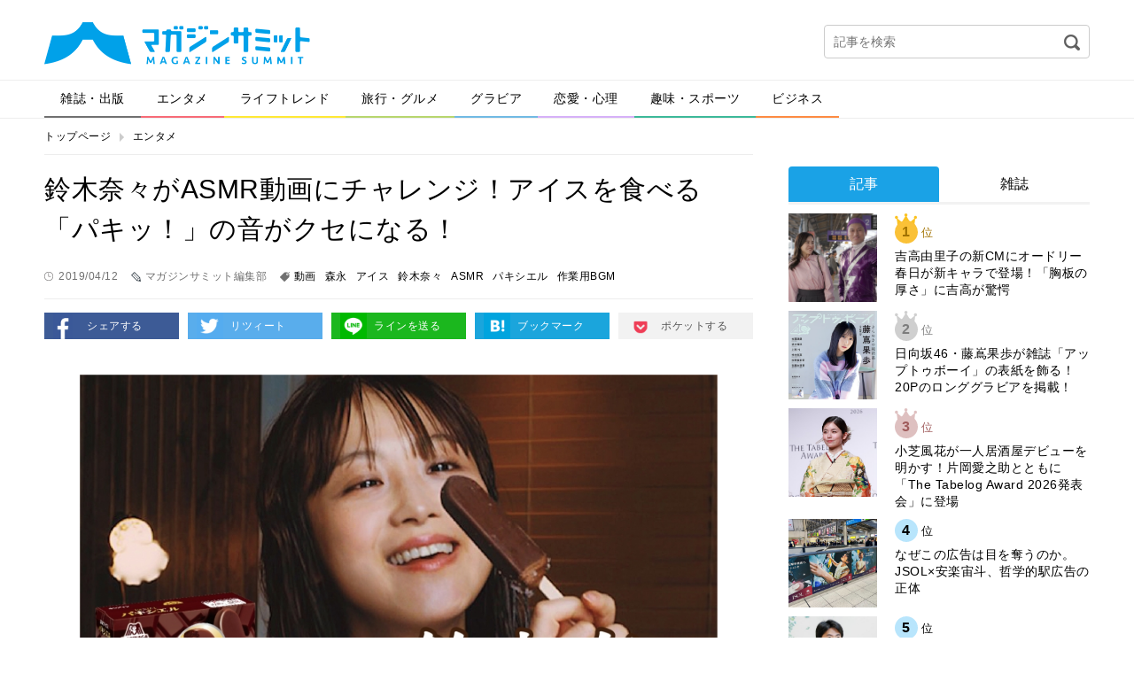

--- FILE ---
content_type: text/html; charset=UTF-8
request_url: http://magazinesummit.jp/entertainment/1769153190412
body_size: 42541
content:
<!DOCTYPE html>
<html lang="ja">
<head>
<meta charset="UTF-8">
<meta property="og:title" content="">
<meta property="og:type" content="website">
<meta property="og:url" content="">
<meta property="og:image" content="">
<meta property="og:description" content="">
<meta property="og:locale" content="ja_JP">
<meta property="og:site_name" content="">
<meta property="og:type" content="article">
<meta property="og:title" content="鈴木奈々がASMR動画にチャレンジ！アイスを食べる「パキッ！」の音がクセになる！">
<meta property="og:description" content="最近よく耳にするようになった言葉「ASMR」。皆さんはこのASMRという言葉がどんな意味かご存知でしょうか！？ ASMR とは「人が聴覚や視覚への刺激によって感じる、心地良い、頭がゾワゾワするような反応・感覚」のこと。脳がとろけるように気持ち良くなるとも言われており、YouTubeなどでもASMRを感じられる様々な音声の動画が流行しています。">
<meta property="og:url" content="http://magazinesummit.jp/entertainment/1769153190412">
<meta property="og:site_name" content="マガジンサミット">
<meta property="og:image" content="http://contents.magazinesummit.jp/_wp/wp-content/uploads/2019/04/0412asmr-1.jpg">
<meta property="article:published_time" content="2019-04-12T07:50:48Z">
<meta property="article:modified_time" content="2019-04-12T07:50:48Z">
<meta name="description" content="最近よく耳にするようになった言葉「ASMR」。皆さんはこのASMRという言葉がどんな意味かご存知でしょうか！？ ASMR とは「人が聴覚や視覚への刺激によって感じる、心地良い、頭がゾワゾワするような反応・感覚」のこと。脳がとろけるように気持ち良くなるとも言われており、YouTubeなどでもASMRを感じられる様々な音声の動画が流行しています。 そして今回、新たにこのASMRが感じられる動画が発表されました！その動画はタレントの鈴木奈々さんが登場する森永のアイスバー「パキシエル」のプロモーション動画。">
<meta name="google-site-verification" content="GySTpLFBHvpbUq1dFkDTaMUh8-YAh_PMes88630uxew">
<meta name="keywords" content="動画,森永,アイス,鈴木奈々,asmr,パキシエル,作業用bgm">
<meta name="robots" content="max-image-preview:large">
<meta name="twitter:card" content="summary_large_image">
<meta name="twitter:description" content="最近よく耳にするようになった言葉「ASMR」。皆さんはこのASMRという言葉がどんな意味かご存知でしょうか！？ ASMR とは「人が聴覚や視覚への刺激によって感じる、心地良い、頭がゾワゾワするような反応・感覚」のこと。脳がとろけるように気持ち良くなるとも言われており、YouTubeなどでもASMRを感じられる様々な音声の動画が流行しています。">
<meta name="twitter:image" content="http://contents.magazinesummit.jp/_wp/wp-content/uploads/2019/04/0412asmr-1.jpg">
<meta name="twitter:site" content="マガジンサミット">
<meta name="twitter:title" content="鈴木奈々がASMR動画にチャレンジ！アイスを食べる「パキッ！」の音がクセになる！">
<meta name="viewport" content="width=device-width">
<title>鈴木奈々がASMR動画にチャレンジ！アイスを食べる「パキッ！」の音がクセになる！ | マガジンサミット</title>
<link rel="dns-prefetch" href="//secure.gravatar.com">
<link rel="dns-prefetch" href="//magazinesummit.jp">
<link rel="dns-prefetch" href="//ajax.googleapis.com">
<link rel="dns-prefetch" href="//html5shim.googlecode.com">
<link rel="dns-prefetch" href="//v0.wordpress.com">
<link rel="dns-prefetch" href="/_wp/wp-content/plugins/wp-pagenavi/pagenavi-css.css">
<link rel="dns-prefetch" href="/_wp/wp-content/themes/magazine-summit-pc/assets/css/slick.css">
<link rel="dns-prefetch" href="/_wp/wp-content/themes/magazine-summit-pc/assets/css/slick-theme.css">
<link rel="dns-prefetch" href="/_wp/wp-content/themes/magazine-summit-pc/style.css">
<link rel="dns-prefetch" href="/_wp/wp-content/plugins/jetpack/css/jetpack.css">
<link rel="shortcut icon" href="http://magazinesummit.jp/_wp/wp-content/themes/magazine-summit-pc/assets/img/favicon.ico" type="image/vnd.microsoft.icon">
<link rel="canonical" href="http://magazinesummit.jp/entertainment/1769153190412">
<link rel="stylesheet" href="/_wp/wp-content/plugins/wp-pagenavi/pagenavi-css.css" type="text/css" media="all">
<link rel="stylesheet" href="/_wp/wp-content/themes/magazine-summit-pc/assets/css/slick.css" type="text/css" media="all">
<link rel="stylesheet" href="/_wp/wp-content/themes/magazine-summit-pc/assets/css/slick-theme.css" type="text/css" media="all">
<link rel="stylesheet" href="/_wp/wp-content/themes/magazine-summit-pc/style.css" type="text/css" media="all">
<link rel="stylesheet" href="/_wp/wp-content/plugins/jetpack/css/jetpack.css" type="text/css" media="all">

<script async src="https://securepubads.g.doubleclick.net/tag/js/gpt.js"></script>
<script>
    window.googletag = window.googletag || {cmd: []};
    googletag.cmd.push(function() {
        googletag.defineSlot('/21153358/71071', [[1, 1], [468, 60], [728, 90], [970, 250]], 'div-gpt-ad-1562728170781-0').addService(googletag.pubads());
        googletag.defineSlot('/21153358/71096', [[1, 1], [300, 250]], 'div-gpt-ad-1562728189376-0').addService(googletag.pubads());
        googletag.defineSlot('/21153358/71097', [[1, 1], [300, 250], [300, 600]], 'div-gpt-ad-1562728265182-0').addService(googletag.pubads());
        googletag.defineSlot('/21153358/71098', [[1, 1], [300, 250], [336, 280]], 'div-gpt-ad-1562728284321-0').addService(googletag.pubads());
        googletag.defineSlot('/21153358/71099', [[1, 1], [300, 250], [336, 280]], 'div-gpt-ad-1562728305160-0').addService(googletag.pubads());
        googletag.pubads().setTargeting("url", document.location.href);
        googletag.pubads().enableSingleRequest();
        googletag.enableServices();
    });
</script>

</head>
<body class="page-1769153190412">
  
    <div id="fb-root"></div>
  <script>(function(d, s, id) {
    var js, fjs = d.getElementsByTagName(s)[0];
    if (d.getElementById(id)) return;
    js = d.createElement(s); js.id = id;
    js.src = 'https://connect.facebook.net/ja_JP/sdk.js#xfbml=1&version=v2.11';
    fjs.parentNode.insertBefore(js, fjs);
  }(document, 'script', 'facebook-jssdk'));</script>
    
  <div class="wrap">
    <header class="header">
            <div class="logo"><a href="http://magazinesummit.jp/"><img src="http://magazinesummit.jp/_wp/wp-content/themes/magazine-summit-pc/assets/img/logo.png" alt="マガジンサミット"></a></div>
            <div class="header-banner">
      </div>
      <div class="header-search">
        <form role="search" method="get" id="searchform" action="http://magazinesummit.jp/">
  <input type="text" name="s" id="s" placeholder="記事を検索">
  <input type="image" id="searchsubmit" src="http://magazinesummit.jp/_wp/wp-content/themes/magazine-summit-pc/assets/img/icon-search.png" alt="検索">
  <input type="hidden" name="post_type" value="post">
</form>      </div>
    </header><!-- /.header -->
    
    <nav class="gnav">
      <ul><li class="cate1"><a href="http://magazinesummit.jp/magazine/">雑誌・出版</a></li>
<li class="cate2"><a href="http://magazinesummit.jp/entertainment/">エンタメ</a></li>
<li class="cate3"><a href="http://magazinesummit.jp/lifetrend/">ライフトレンド</a></li>
<li class="cate4"><a href="http://magazinesummit.jp/travel_gourmet/">旅行・グルメ</a></li>
<li class="cate5"><a href="http://magazinesummit.jp/gravure/">グラビア</a></li>
<li class="cate6"><a href="http://magazinesummit.jp/love/">恋愛・心理</a></li>
<li class="cate7"><a href="http://magazinesummit.jp/hobby_sport/">趣味・スポーツ</a></li>
<li class="cate8"><a href="http://magazinesummit.jp/business/">ビジネス</a></li>
</ul>    </nav>
    
    <div class="content">
      
            <ul class="bread-list">
        <li><a href="http://magazinesummit.jp/">トップページ</a></li>
        <li><a href="http://magazinesummit.jp/entertainment/">エンタメ</a></li>
      </ul>
      
      <div class="main">
        
                        
        <div class="post-title">
          <h1>鈴木奈々がASMR動画にチャレンジ！アイスを食べる「パキッ！」の音がクセになる！</h1>
          <div class="label-time">2019/04/12</div>
          <div class="label-writer">マガジンサミット編集部</div>
          <div class="label-tag"><a href="http://magazinesummit.jp/tag/%e5%8b%95%e7%94%bb/">動画</a><a href="http://magazinesummit.jp/tag/%e6%a3%ae%e6%b0%b8/">森永</a><a href="http://magazinesummit.jp/tag/%e3%82%a2%e3%82%a4%e3%82%b9/">アイス</a><a href="http://magazinesummit.jp/tag/%e9%88%b4%e6%9c%a8%e5%a5%88%e3%80%85/">鈴木奈々</a><a href="http://magazinesummit.jp/tag/asmr/">ASMR</a><a href="http://magazinesummit.jp/tag/%e3%83%91%e3%82%ad%e3%82%b7%e3%82%a8%e3%83%ab/">パキシエル</a><a href="http://magazinesummit.jp/tag/%e4%bd%9c%e6%a5%ad%e7%94%a8bgm/">作業用BGM</a></div>
        </div>
        
        <ul class="sns-btns">
          <li><a href="http://www.facebook.com/sharer.php?u=http://magazinesummit.jp/entertainment/1769153190412" onclick="javascript:window.open(this.href, '', 'menubar=no,toolbar=no,resizable=yes,scrollbars=yes,height=300,width=600');return false;" class="facebook" target="_blank">シェアする</a></li>
          <li><a href="http://twitter.com/share?url=http://magazinesummit.jp/entertainment/1769153190412&text=鈴木奈々がASMR動画にチャレンジ！アイスを食べる「パキッ！」の音がクセになる！" onclick="javascript:window.open(this.href, '', 'menubar=no,toolbar=no,resizable=yes,scrollbars=yes,height=300,width=600');return false;" class="twitter" target="_blank">リツィート</a></li>
          <li><a href="http://line.naver.jp/R/msg/text/?鈴木奈々がASMR動画にチャレンジ！アイスを食べる「パキッ！」の音がクセになる！%0D%0Ahttp://magazinesummit.jp/entertainment/1769153190412" class="line" target="_blank">ラインを送る</a></li>
          <li><a href="http://b.hatena.ne.jp/add?mode=confirm&url=http://magazinesummit.jp/entertainment/1769153190412" onclick="javascript:window.open(this.href, '', 'menubar=no,toolbar=no,resizable=yes,scrollbars=yes,height=400,width=510');return false;" class="hatebu" target="_blank">ブックマーク</a></li>
          <li><a href="http://getpocket.com/edit?url=http://magazinesummit.jp/entertainment/1769153190412&title=鈴木奈々がASMR動画にチャレンジ！アイスを食べる「パキッ！」の音がクセになる！" onclick="javascript:window.open(this.href, '', 'menubar=no,toolbar=no,resizable=yes,scrollbars=yes,height=600,width=600');return false;" class="pocket" target="_blank">ポケットする</a></li>
        </ul>
        
        
        <div class="post-body">
          <div class="in_imgbox"><img class="alignnone size-full wp-image-107" src="http://editor.magazinesummit.jp/_wp/wp-content/uploads/2019/04/0412asmr-1.jpg" alt="" /></div><p>最近よく耳にするようになった言葉「ASMR」。皆さんはこのASMRという言葉がどんな意味かご存知でしょうか！？</p><p>ASMR とは「人が聴覚や視覚への刺激によって感じる、心地良い、頭がゾワゾワするような反応・感覚」のこと。脳がとろけるように気持ち良くなるとも言われており、YouTubeなどでもASMRを感じられる様々な音声の動画が流行しています。</p><p>そして今回、新たにこのASMRが感じられる動画が発表されました！その動画はタレントの鈴木奈々さんが登場する森永のアイスバー「パキシエル」のプロモーション動画。</p><div class="in_imgbox"><img class="alignnone size-full wp-image-107" src="http://editor.magazinesummit.jp/_wp/wp-content/uploads/2019/04/0412asmr-2.jpg" alt="" /></div><p>「パキシエル」は食べた時のパキッとした食感、音が特徴で、今回はその食感と音をまだ食べたことがない人にもぜひ体感してほしいという思いからASMRの手法で動画が作成されました。</p><p>動画では、鈴木さんが“厚さ７mm の先端チョコ”が特徴であるパキシエルを食べると「パキッ」という心地良い音が聞こえてきます。鈴木さんといえば大きなリアクションや高いテンションで知られていますが、今回はささやき声限定というルールで動画をお届け。</p><p>動画は全部で3本あり、番外篇ではなんと 60 分間もの間パキシエルを食べる音が続きます。アイスを食べた時の臨場感あふれる音を是非イヤホンを付けて聴いてみてください。</p><h4><strong>「鈴木奈々、リアクション芸封印して ASMR </strong><strong>やってみた」篇</strong></h4><p>&nbsp;</p><div class="movie-wrap"><iframe loading="lazy" src="https://www.youtube.com/embed/3LvlK9iU5Fc?rel=0&amp;showinfo=0" width="800" height="450" frameborder="0" allowfullscreen="allowfullscreen"></iframe></div><p>まず一本目の動画は鈴木さんが企画の内容を説明。いつものハイテンションな感じとは違い、ささやき声だけで説明していきます。パキシエルを一口食べると「パキッ」といういい音が。あまりの食感の良さに鈴木さんもびっくりしてしまったようです。</p><h4><strong>「鈴木奈々、お風呂上がりテイで ASMR </strong><strong>やってみた」篇</strong></h4><div class="movie-wrap"><iframe loading="lazy" src="https://www.youtube.com/embed/vTK9RvD3BPM?rel=0&amp;showinfo=0" width="800" height="450" frameborder="0" allowfullscreen="allowfullscreen"></iframe></div><p>二本目の動画では鈴木さんがお風呂上がりのパジャマ姿で登場。どことなく色っぽさも漂っています。パキシエルを箱から取り出し食べ始めると「すっごいパキパキ」、「幸せ〜」と、しみじみとした感じでアイスを食べていきます。</p><h4><strong>鈴木奈々、ASMR </strong><strong>やってみた 60 </strong><strong>分版篇</strong></h4><div class="movie-wrap"><iframe loading="lazy" src="https://www.youtube.com/embed/cSqlgLfbhPQ?rel=0&amp;showinfo=0" width="800" height="450" frameborder="0" allowfullscreen="allowfullscreen"></iframe></div><p>そして三本目の動画の長さは何と60分。本篇 2 作の中で、鈴木さんがアイスを食べているシーンが交互に流れていきます。なにかをしながら音声を流し続けたいときにはぴったりの動画となっています。</p><h4><strong>撮影エピソード</strong></h4><div class="in_imgbox"><img loading="lazy" class="alignnone  wp-image-107" src="http://editor.magazinesummit.jp/_wp/wp-content/uploads/2019/04/0412asmr-3.jpg" alt="" width="399" height="709" /></div><p>「ASMR」という言葉を今回初めて聞いたという鈴木さん。撮影では、ASMRをなかなか覚えられず、「SMLY？」「ASMY！」などと言い間違える場面も。その様子は、特設サイトで「NG 集」として公開されています。</p><p>鈴木さんは今回の撮影中にパキシエルを約30本も食べることになったそう。しかし、「全然もっと食べ られます！おいしいです！！」と終始笑顔で撮影を行っていたそうです。</p><h4><strong>パキシエルの「パキッ！」という音は沖縄の波の音と一緒！？</strong></h4><div class="in_imgbox"><img loading="lazy" class="alignnone  wp-image-107" src="http://editor.magazinesummit.jp/_wp/wp-content/uploads/2019/04/0412asmr-1.png" alt="" width="600" height="469" /></div><div class="in_imgbox">出展：https://www.morinaga.co.jp/ice/paxiel/campaign2017/</div><p>実はパキシエルの「パキッ！」という音、過去に森永が日本音響研究所に依頼し行った実験結果によると、音域の広さ、1 秒あたりの音が鳴る回数から、沖縄の波の音に近いという事が分かっています。この音は爽快な音と心地よい音の両方の側面を持っており、まさに今回のASMR動画にピッタリの音なのです。</p><p>&nbsp;</p><p>「パキッ！」といういい音や、普段とは違った鈴木奈々さんのささやきボイスが聞けるアイスバー「パキシエル」のASMR動画でした。気に入った人は作業中のBGMとして流してみてはいかがでしょうか？</p><p>特設ウェブサイト URL：https://www.morinaga.co.jp/ice/paxiel/asmr/ </p><div class="exclude_rss"><dl class="inner_ad clearfix"><dt><a href="https://www.fujisan.co.jp/library/share/1769153/40/?fbclid=IwAR3aoi9GfQIrLC45URKxQRYJ2fPTeh6RvfQmfsdJ8Kwt_J6RUvEpu0rt2FMap-ms" target="_blank" rel="noopener noreferrer"> <img class="alignnone size-medium wp-image-275" src="https://digi2.fujisan.co.jp/digital/docnext/thumbnails/37OWO64YAB8m5LQDAE_KxUvQHRZbjlVLhSNSOczHhgGTtMv4SExMkw.jpg" alt="" /></a></dt><dd><a href="https://www.fujisan.co.jp/library/share/1769153/40/?fbclid=IwAR3aoi9GfQIrLC45URKxQRYJ2fPTeh6RvfQmfsdJ8Kwt_J6RUvEpu0rt2FMap-ms" target="_blank" rel="noopener noreferrer">ニューズウィーク日本版 2019-01-08 発売号<br /> Fujisan.co.jpより</a></dd></dl></div>                  </div>

        <div style="margin-bottom: 1em;">
          <div style="position: relative; left: 10%; float: left;">
            <!-- /21153358/71098 -->
            <!-- <div id='div-gpt-ad-1562728284321-0' style="float: left; margin-right: 1em;">
              <script>
                googletag.cmd.push(function() { googletag.display('div-gpt-ad-1562728284321-0'); });
              </script>
            </div> -->
            <!-- /21153358/71099 -->
            <!-- <div id='div-gpt-ad-1562728305160-0' style="float: left;">
              <script>
                googletag.cmd.push(function() { googletag.display('div-gpt-ad-1562728305160-0'); });
              </script>
            </div> -->
          </div>
          <div style="clear: both;"></div>
        </div>

        <div class="post-fb">
          <div class="image"><img width="800" height="533" src="https://contents.magazinesummit.jp/_wp/wp-content/uploads/2019/04/0412asmr-1.jpg" class="attachment-full size-full wp-post-image" alt="" loading="lazy" srcset="https://contents.magazinesummit.jp/_wp/wp-content/uploads/2019/04/0412asmr-1.jpg 800w, https://contents.magazinesummit.jp/_wp/wp-content/uploads/2019/04/0412asmr-1-300x200.jpg 300w, https://contents.magazinesummit.jp/_wp/wp-content/uploads/2019/04/0412asmr-1-768x512.jpg 768w" sizes="(max-width: 800px) 100vw, 800px" /></div>
          <div class="text">
            <p class="iine">この記事が気に入ったらいいね！しよう</p>
            <div class="fb-like" data-href="https://www.facebook.com/magazinesummit/" ></div>
          </div>
        </div>
        
        <ul class="sns-btns">
          <li><a href="http://www.facebook.com/sharer.php?u=http://magazinesummit.jp/entertainment/1769153190412" onclick="javascript:window.open(this.href, '', 'menubar=no,toolbar=no,resizable=yes,scrollbars=yes,height=300,width=600');return false;" class="facebook" target="_blank">シェアする</a></li>
          <li><a href="http://twitter.com/share?url=http://magazinesummit.jp/entertainment/1769153190412&text=鈴木奈々がASMR動画にチャレンジ！アイスを食べる「パキッ！」の音がクセになる！" onclick="javascript:window.open(this.href, '', 'menubar=no,toolbar=no,resizable=yes,scrollbars=yes,height=300,width=600');return false;" class="twitter" target="_blank">リツィート</a></li>
          <li><a href="http://line.naver.jp/R/msg/text/?鈴木奈々がASMR動画にチャレンジ！アイスを食べる「パキッ！」の音がクセになる！%0D%0Ahttp://magazinesummit.jp/entertainment/1769153190412" class="line" target="_blank">ラインを送る</a></li>
          <li><a href="http://b.hatena.ne.jp/add?mode=confirm&url=http://magazinesummit.jp/entertainment/1769153190412" onclick="javascript:window.open(this.href, '', 'menubar=no,toolbar=no,resizable=yes,scrollbars=yes,height=400,width=510');return false;" class="hatebu" target="_blank">ブックマーク</a></li>
          <li><a href="http://getpocket.com/edit?url=http://magazinesummit.jp/entertainment/1769153190412&title=鈴木奈々がASMR動画にチャレンジ！アイスを食べる「パキッ！」の音がクセになる！" onclick="javascript:window.open(this.href, '', 'menubar=no,toolbar=no,resizable=yes,scrollbars=yes,height=600,width=600');return false;" class="pocket" target="_blank">ポケットする</a></li>
        </ul>

        <div class="sec sec-banner">
          <a href="http://www.fujisan.co.jp/signup/tadayomi/use/ap-ms"><img src="/_wp/wp-content/uploads/2017/12/banner_tada.png" alt="" width="728"></a>
        </div>


        <!-- <div class="uz-magazinesummit_pc uz-ny"></div> -->
        <!-- <script async type="text/javascript" src="//speee-ad.akamaized.net/tag/magazinesummit_pc/js/outer-frame.min.js" charset="utf-8"></script> -->

        <div class="sec sec-follow">
          <img src="http://magazinesummit.jp/_wp/wp-content/themes/magazine-summit-pc/assets/img/logo.png" alt="マガジンサミット">
          <a href="https://twitter.com/magazinesummit" target="_blank" class="btn">マガジンサミットをフォローする</a>
        </div>
        
        <div class="post-writer">
          
          <div class="image">
            <img alt='マガジンサミット編集部' src='http://editor.magazinesummit.jp/_wp/wp-content/uploads/2018/09/minowa_avatar_1538033111-300x300.png' class='avatar avatar-300 photo' height='300' width='300' />          </div>
          <div class="text">
            <small>この記事を書いた人</small>
            <h2>マガジンサミット編集部</h2>
            <div class="desc">編集部のTwitterアカウントはこちら
<a href="http://twitter.com/magazinesummit">【マガサミ編集部Twitter】</a>

編集部のYoutubeアカウントはこちら
<a href="https://www.youtube.com/channel/UCIom277OqN1C0y9pPxOxi_w?view_as=subscriber">【マガサミYoutube】</a></div>
          </div>
          <div class="relate">
                                    <section>
              <h3 class="write"><span>マガジンサミット編集部が書いた記事</span></h3>
                            <article>
                <a href="http://magazinesummit.jp/entertainment/8651968578">
                  小芝風花が一人居酒屋デビューを明かす！片岡愛之助とともに「The Tabelog…                </a>
              </article>
                            <article>
                <a href="http://magazinesummit.jp/gravure/861878">
                  東雲うみがフェチ度全開のグラビアを披露！「とっても自信のあるグラビア……！」                </a>
              </article>
                            <article>
                <a href="http://magazinesummit.jp/magazine/89619887">
                  日向坂46・藤嶌果歩が雑誌「アップトゥボーイ」の表紙を飾る！20Pのロンググラビ…                </a>
              </article>
                            <article>
                <a href="http://magazinesummit.jp/lifetrend/866698718061">
                  IBD患者の“人生の灯台”でありたい。専門医が清澄白河で挑む、難病と共に生きる医…                </a>
              </article>
                            <article>
                <a href="http://magazinesummit.jp/magazine/867189709">
                  日向坂46・正源司陽子が週刊少年チャンピオンに登場！「2026年も全力で素敵な景…                </a>
              </article>
                            <article>
                <a href="http://magazinesummit.jp/magazine/89615987098">
                  表紙を飾るのは Number_i・平野紫耀！雑誌「GQ JAPAN」が‟新しいア…                </a>
              </article>
                          </section>
                        
            <section>
              <h3 class="recommend"><span>あなたへのおすすめ</span></h3>
              
<div class="wp_rp_wrap  wp_rp_plain" id="wp_rp_first"><div class="wp_rp_content"><h3 class="related_post_title">一緒に読まれている記事</h3><ul class="related_post wp_rp"><li data-position="0" data-poid="in-87384" data-post-type="none" ><a href="http://magazinesummit.jp/travel_gourmet/1788960907" class="wp_rp_title">動画を見ながら食べると「牧場しぼり」がもっと美味しく！？「クロスモーダル現象」を活用したムービーが公開！</a></li><li data-position="1" data-poid="in-140459" data-post-type="none" ><a href="http://magazinesummit.jp/entertainment/887816851780" class="wp_rp_title">元AAAの伊藤千晃、30代の健康管理を語る「甘酒でスイッチ、腸活は味噌汁で」</a></li><li data-position="2" data-poid="in-139681" data-post-type="none" ><a href="http://magazinesummit.jp/lifetrend/530530890250307" class="wp_rp_title">進研ゼミの小1向け講座「チャレンジ1ねんせい」が卒園を迎える親子に向けた動画「つないだ手を離す時」篇を公開</a></li><li data-position="3" data-poid="in-137817" data-post-type="none" ><a href="http://magazinesummit.jp/entertainment/54389539241220" class="wp_rp_title">藤岡弘、と中村里帆が語る高知県の魅力！「とにかく1回来て欲しい！」</a></li><li data-position="4" data-poid="in-135862" data-post-type="none" ><a href="http://magazinesummit.jp/lifetrend/429482099241029" class="wp_rp_title">高島彩がアムジェンの乾癬疾患啓発活動アンバサダーに就任。10月29日の世界乾癬デーより疾患啓発動画を公開</a></li><li data-position="5" data-poid="in-134606" data-post-type="none" ><a href="http://magazinesummit.jp/lifetrend/42098420240920" class="wp_rp_title">「頭痛なんかで…」と我慢しないで！大正製薬ナロンエース「頭痛は本人だけでなく、周りや社会と一緒に解決していくこと」</a></li></ul></div></div>
                                                                                  </section>
            
                                    <section>
              <h3 class="category"><span>カテゴリー記事一覧</span></h3>
                            <article>
                <a href="http://magazinesummit.jp/entertainment/8651968578">
                  小芝風花が一人居酒屋デビューを明かす！片岡愛之助とともに「The Tabelog…                </a>
              </article>
                            <article>
                <a href="http://magazinesummit.jp/entertainment/634364336260126">
                  吉高由里子の新CMにオードリー春日が新キャラで登場！「胸板の厚さ」に吉高が驚愕                </a>
              </article>
                            <article>
                <a href="http://magazinesummit.jp/entertainment/2026012059295">
                  平野紫耀、空港で完璧すぎるエアポートスタイルを披露！                </a>
              </article>
                            <article>
                <a href="http://magazinesummit.jp/entertainment/6450985309260114">
                  「お風呂のバックショットを見てほしい」尊みを感じて桜井が初写真集『尊在証明』に込…                </a>
              </article>
                            <article>
                <a href="http://magazinesummit.jp/entertainment/53409453098260114">
                  希空、デビューのきっかけはお父さんの後押し！振袖姿で魅せた“18歳の今”と家族へ…                </a>
              </article>
                            <article>
                <a href="http://magazinesummit.jp/entertainment/t6598206256260114">
                  マルコメの大ヒット味噌「料亭の味」アニメCMシリーズの14作目となる「わたしのお…                </a>
              </article>
                          </section>
                        
          </div>
        </div>

        <div class="sec sec-banner">
          <a href="http://www.fujisan.co.jp/signup/tadayomi/use/ap-ms"><img src="/_wp/wp-content/uploads/2017/12/banner_tada.png" alt="" width="728"></a>
        </div>                
      </div><!-- /.main -->
      
            <div class="side">

          <!-- /21153358/71096 --><!--
          <div id='div-gpt-ad-1562728189376-0'>
              <script>
                  googletag.cmd.push(function() { googletag.display('div-gpt-ad-1562728189376-0'); });
              </script>
          </div>-->

        <div style="margin-top: 1em;"></div>

        <div class="sec sec-ranking">
          <ul class="tabs">
            <li><a href="#" class="tab1 active">記事</a></li>
            <li><a href="#" class="tab2">雑誌</a></li>
          </ul>
          <div class="tab-content">
            <ul class="tab1 active"></ul>
            <ul class="tab2"></ul>
          </div>
          <div class="btn-area">
            <a href="#" class="btn btn-down">ベスト10を表示</a>
          </div>
        </div>

          <!-- /21153358/71097 --><!--
          <div id='div-gpt-ad-1562728265182-0'>
              <script>
                  googletag.cmd.push(function() { googletag.display('div-gpt-ad-1562728265182-0'); });
              </script>
          </div>-->
        <section class="sec sec-topix">
          <h2 class="sec-title">マガサミTOPIX</h2>
                    <a href="http://magazinesummit.jp/magazine/8165196987897">
            <figure>
              <div class="image">
                                <img width="800" height="1024" src="https://contents.magazinesummit.jp/_wp/wp-content/uploads/2025/12/1217ANAN.jpg" class="attachment-full size-full wp-post-image" alt="" loading="lazy" srcset="https://contents.magazinesummit.jp/_wp/wp-content/uploads/2025/12/1217ANAN.jpg 800w, https://contents.magazinesummit.jp/_wp/wp-content/uploads/2025/12/1217ANAN-234x300.jpg 234w, https://contents.magazinesummit.jp/_wp/wp-content/uploads/2025/12/1217ANAN-768x983.jpg 768w" sizes="(max-width: 800px) 100vw, 800px" />                              </div>
              <figcaption>まさかのanan表紙が“名探偵津田”！暗号付きカバーも話題のスペシャルエディショ…</figcaption>
            </figure>
          </a>
                    <div class="btn-area">
            <a href="" class="btn btn-more">トピックス一覧へ</a>
          </div>
        </section>
        
        <section class="sec sec-tadayomi">
          <h2 class="sec-title">本日発売の雑誌一覧</h2>
          <ul></ul>
        </section>
        
        <section class="sec sec-covergirl">
          <h2 class="sec-title">カバーガール大賞</h2>
          <a href="https://covergirl.jp" target="_blank"><img src="http://magazinesummit.jp/_wp/wp-content/themes/magazine-summit-pc/assets/img/banner-covergirl.png" alt="カバーガール大賞"></a>
        </section>
<!--        
        <section class="sec sec-keyword">
          <h2 class="sec-title">人気のキーワード</h2>
          <ul class="wp-tag-cloud">
                      </ul>
        </section>
-->
		  
                
        <div class="sec sec-banner">
          <a href="https://twitter.com/magazinesummit" target="_blank"><img src="http://magazinesummit.jp/_wp/wp-content/themes/magazine-summit-pc/assets/img/banner-twitter.png" alt="follow on Twitter @magazinesummit"></a>
        </div>
        
        <div class="sec sec-banner">
          <a href="http://www.fujisan.co.jp/signup/tadayomi/use/ap-ms"><img src="/_wp/wp-content/uploads/2017/12/banner_sp.png" alt="" width="300"></a>
        </div>
        
        <!-- <div class="sec sec-banner">
          <a href="https://www.shinagawa.com/" rel="nofollow"><img src="/_wp/wp-content/uploads/2019/11/303-1492416290-3.png" alt="" width="300"></a>
        </div> -->
        <div class="sec sec-banner">
          <a href="https://www.y-enjin.co.jp/medichoku/" rel="nofollow"><img src="https://contents.magazinesummit.jp/_wp/wp-content/uploads/2022/10/y-enjin_banner.jpg" alt="" width="300"></a>
        </div>

      </div><!-- /.side -->
      
      
    </div><!-- /.content -->

<div class="pagetop"><a href="#"><img src="http://magazinesummit.jp/_wp/wp-content/themes/magazine-summit-pc/assets/img/pagetop.png" alt="pagetop"></a></div>

<footer class="footer">
  <div class="footer-inner">
    <nav class="nav">
      <ul>
      <li><a href="http://magazinesummit.jp/about/">マガジンサミットについて</a></li>
<li><a href="http://magazinesummit.jp/privacypolicy/">プライバシーポリシー</a></li>
<li><a href="http://magazinesummit.jp/webmaster/">運営者</a></li>
<li><a href="http://magazinesummit.jp/recruit_writer/">ライター募集</a></li>
<li><a href="http://magazinesummit.jp/inquiry/">各種問い合わせ</a></li>
<li><a href="http://magazinesummit.jp/rule/">利用規約</a></li>
      </ul>
    </nav>
    <div class="copyright">
      <a href="http://magazinesummit.jp/"><img src="http://magazinesummit.jp/_wp/wp-content/themes/magazine-summit-pc/assets/img/logo-footer.png" alt="マガジンサミット"></a>
      <p>Copyright &copy; 2026 マガジンサミット All Rights Reserved.</p>
    </div>
  </div>
</footer><!-- /.footer -->
</div><!-- /.wrap -->
<script type="text/javascript">//<![CDATA[
{"@context":"https://schema.org","@graph":[{"@type":"Organization","@id":"http://magazinesummit.jp/#organization","url":"http://magazinesummit.jp/","name":"マガジンサミット","sameAs":[]},{"@type":"WebSite","@id":"http://magazinesummit.jp/#website","url":"http://magazinesummit.jp/","name":"マガジンサミット","publisher":{"@id":"http://magazinesummit.jp/#organization"}},{"@type":"WebPage","@id":"http://magazinesummit.jp/entertainment/1769153190412#webpage","url":"http://magazinesummit.jp/entertainment/1769153190412","inLanguage":"ja","name":"鈴木奈々がASMR動画にチャレンジ！アイスを食べる「パキッ！」の音がクセになる！","isPartOf":{"@id":"http://magazinesummit.jp/#website"},"breadcrumb":{"@id":"http://magazinesummit.jp/entertainment/1769153190412#breadcrumblist"},"description":"最近よく耳にするようになった言葉「ASMR」。皆さんはこのASMRという言葉がどんな意味かご存知でしょうか！？\r\n\r\nASMR とは「人が聴覚や視覚への刺激によって感じる、心地良い、頭がゾワゾワするような反応・感覚」のこと。脳がとろけるように気持ち良くなるとも言われており、YouTubeなどでもASMRを感じられる様々な音声の動画が流行しています。\r\n\r\nそして今回、新たにこのASMRが感じられる動画が発表されました！その動画はタレントの鈴木奈々さんが登場する森永のアイスバー「パキシエル」のプロモーション動画。","image":{"@type":"ImageObject","@id":"http://magazinesummit.jp/entertainment/1769153190412#primaryimage","url":"https://contents.magazinesummit.jp/_wp/wp-content/uploads/2019/04/0412asmr-1.jpg","width":800,"height":533},"primaryImageOfPage":{"@id":"http://magazinesummit.jp/entertainment/1769153190412#primaryimage"},"datePublished":"2019-04-12T07:50:48+09:00","dateModified":"2019-04-12T07:50:48+09:00"},{"@type":"Article","@id":"http://magazinesummit.jp/entertainment/1769153190412#article","isPartOf":{"@id":"http://magazinesummit.jp/entertainment/1769153190412#webpage"},"author":{"@id":"http://magazinesummit.jp/author/minowa/#author"},"headline":"鈴木奈々がASMR動画にチャレンジ！アイスを食べる「パキッ！」の音がクセになる！","datePublished":"2019-04-12T07:50:48+09:00","dateModified":"2019-04-12T07:50:48+09:00","commentCount":0,"mainEntityOfPage":{"@id":"http://magazinesummit.jp/entertainment/1769153190412#webpage"},"publisher":{"@id":"http://magazinesummit.jp/#organization"},"articleSection":"エンタメ, 動画, 森永, アイス, 鈴木奈々, ASMR, パキシエル, 作業用BGM","image":{"@type":"ImageObject","@id":"http://magazinesummit.jp/entertainment/1769153190412#primaryimage","url":"https://contents.magazinesummit.jp/_wp/wp-content/uploads/2019/04/0412asmr-1.jpg","width":800,"height":533}},{"@type":"Person","@id":"http://magazinesummit.jp/author/minowa/#author","name":"マガジンサミット編集部","sameAs":[],"image":{"@type":"ImageObject","@id":"http://magazinesummit.jp/#personlogo","url":"http://1.gravatar.com/avatar/17e0fcfbbcb18004702c8d35e294b791?s=96&d=mm&r=g","width":96,"height":96,"caption":"マガジンサミット編集部"}},{"@type":"BreadcrumbList","@id":"http://magazinesummit.jp/entertainment/1769153190412#breadcrumblist","itemListElement":[{"@type":"ListItem","position":1,"item":{"@type":"WebPage","@id":"http://magazinesummit.jp/","url":"http://magazinesummit.jp/","name":"マガジンサミット｜ＴＶと雑誌がコラボ！おもしろさが発見できるマガジン"}},{"@type":"ListItem","position":2,"item":{"@type":"WebPage","@id":"http://magazinesummit.jp/entertainment/1769153190412","url":"http://magazinesummit.jp/entertainment/1769153190412","name":"鈴木奈々がASMR動画にチャレンジ！アイスを食べる「パキッ！」の音がクセになる！"}}]}]}

//]]></script>
	<div style="display:none">
	<div class="grofile-hash-map-17e0fcfbbcb18004702c8d35e294b791">
	</div>
	</div>
<link rel='stylesheet' id='wp-block-library-css'  href='http://magazinesummit.jp/_wp/wp-includes/css/dist/block-library/style.min.css?ver=5.7.14' type='text/css' media='all' />
<style id='wp-block-library-inline-css' type='text/css'>
.has-text-align-justify{text-align:justify;}
</style>
<link rel='stylesheet' id='jetpack_css-css'  href='http://magazinesummit.jp/_wp/wp-content/plugins/jetpack/css/jetpack.css?ver=8.5.3' type='text/css' media='all' />
<script type='text/javascript' src='https://secure.gravatar.com/js/gprofiles.js?ver=202605' id='grofiles-cards-js'></script>
<script type='text/javascript' id='wpgroho-js-extra'>
/* <![CDATA[ */
var WPGroHo = {"my_hash":""};
/* ]]> */
</script>
<script type='text/javascript' src='http://magazinesummit.jp/_wp/wp-content/plugins/jetpack/modules/wpgroho.js?ver=5.7.14' id='wpgroho-js'></script>
<script type='text/javascript' src='//ajax.googleapis.com/ajax/libs/jquery/3.3.1/jquery.min.js?ver=5.7.14' id='jquery-js'></script>
<!--[if lt IE 9]>
<script type='text/javascript' src='http://html5shim.googlecode.com/svn/trunk/html5.js?ver=5.7.14' id='html5shiv-js'></script>
<![endif]-->
<script type='text/javascript' src='http://magazinesummit.jp/_wp/wp-content/themes/magazine-summit-pc/assets/js/ofi.min.js?ver=5.7.14' id='ofi-js'></script>
<script type='text/javascript' src='http://magazinesummit.jp/_wp/wp-content/themes/magazine-summit-pc/assets/js/slick.min.js?ver=5.7.14' id='slick-js'></script>
<script type='text/javascript' src='http://magazinesummit.jp/_wp/wp-content/themes/magazine-summit-pc/assets/js/script.js?ver=5.7.14' id='theme-script-js'></script>
<script type='text/javascript' src='https://stats.wp.com/e-202605.js' async='async' defer='defer'></script>
<script type='text/javascript'>
	_stq = window._stq || [];
	_stq.push([ 'view', {v:'ext',j:'1:8.5.3',blog:'102626192',post:'64014',tz:'9',srv:'magazinesummit.jp'} ]);
	_stq.push([ 'clickTrackerInit', '102626192', '64014' ]);
</script>
<script type="text/javascript">
  (function(i,s,o,g,r,a,m){i['GoogleAnalyticsObject']=r;i[r]=i[r]||function(){
    (i[r].q=i[r].q||[]).push(arguments)},i[r].l=1*new Date();a=s.createElement(o),
    m=s.getElementsByTagName(o)[0];a.async=1;a.src=g;m.parentNode.insertBefore(a,m)
  })(window,document,'script','//www.google-analytics.com/analytics.js','ga');
  ga('create', 'UA-70921617-1', 'auto');
  ga('send', 'pageview');
</script>
<!-- Google Tag Manager -->
<script type="text/javascript">
  var productId = '';
  var tags = '';
  var sources = $('.inner_ad');
  var isFujisanReg = new RegExp('/www.fujisan.co.jp/');
  var isProductId = new RegExp('/product/(\\d+)/b/\\d+/');
  sources.each(function(index, source){
    if (($('dt > a', source).attr('href')).match(isFujisanReg) && $('dt > a', source).attr('href').match(isProductId)) {
      productId = $('dt > a', source).attr('href').match(isProductId)[1];
      var tagList = $('.label-tag > a');
      tagList.each(function(index, tag){
        if (index > 0) {
          tags = tags + ',';
        }
        tags = tags + '"' + $(tag).text() + '"';
      });
      return false;
    }
  });
  dataLayer = [
    {
      "ProductID": productId,
      "tags": [tags]
    }
  ]
</script>
<noscript><iframe src="//www.googletagmanager.com/ns.html?id=GTM-PVPWFV6" height="0" width="0" style="display:none;visibility:hidden"></iframe></noscript>
<script type="text/javascript">(function(w,d,s,l,i){w[l]=w[l]||[];w[l].push({'gtm.start':new Date().getTime(),event:'gtm.js'});var f=d.getElementsByTagName(s)[0],j=d.createElement(s),dl=l!='dataLayer'?'&l='+l:'';j.async=true;j.src='//www.googletagmanager.com/gtm.js?id='+i+dl;f.parentNode.insertBefore(j,f);})(window,document,'script','dataLayer','GTM-PVPWFV6');</script>
<!-- End Google Tag Manager -->
<script async src="//pagead2.googlesyndication.com/pagead/js/adsbygoogle.js"></script>
<script>
  (adsbygoogle = window.adsbygoogle || []).push({
    google_ad_client: "ca-pub-4226302993715719",
    enable_page_level_ads: true
  });
</script>
</body>
</html>

--- FILE ---
content_type: text/html; charset=utf-8
request_url: https://www.google.com/recaptcha/api2/aframe
body_size: 183
content:
<!DOCTYPE HTML><html><head><meta http-equiv="content-type" content="text/html; charset=UTF-8"></head><body><script nonce="UvfSY3PFcUpDVycSEIj6VA">/** Anti-fraud and anti-abuse applications only. See google.com/recaptcha */ try{var clients={'sodar':'https://pagead2.googlesyndication.com/pagead/sodar?'};window.addEventListener("message",function(a){try{if(a.source===window.parent){var b=JSON.parse(a.data);var c=clients[b['id']];if(c){var d=document.createElement('img');d.src=c+b['params']+'&rc='+(localStorage.getItem("rc::a")?sessionStorage.getItem("rc::b"):"");window.document.body.appendChild(d);sessionStorage.setItem("rc::e",parseInt(sessionStorage.getItem("rc::e")||0)+1);localStorage.setItem("rc::h",'1769550829325');}}}catch(b){}});window.parent.postMessage("_grecaptcha_ready", "*");}catch(b){}</script></body></html>